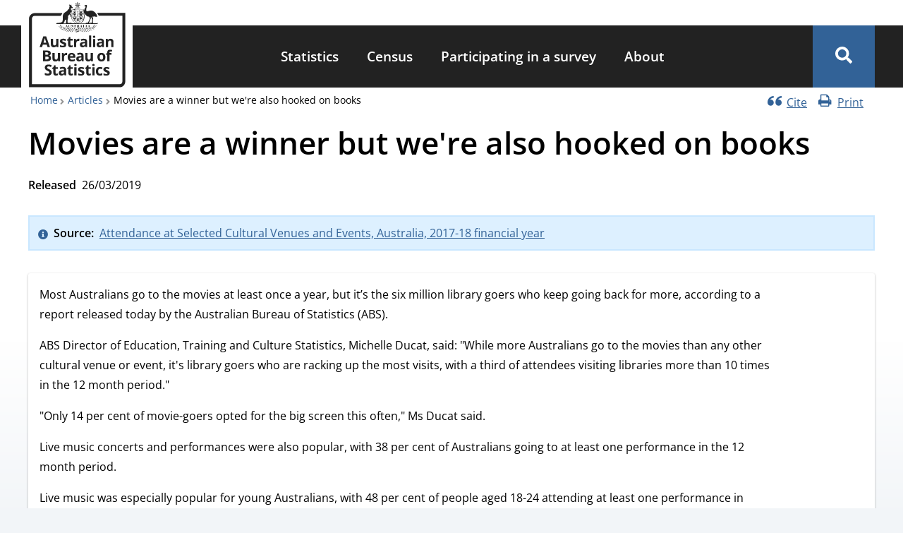

--- FILE ---
content_type: text/css
request_url: https://www.abs.gov.au/themes/custom/abs_theme/dist/css/fonts.css?t950bh
body_size: 41
content:
@font-face{font-display:swap;font-family:Open Sans;font-style:normal;font-weight:300;src:url(../../src/fonts/open-sans/OpenSans-Light.ttf) format("truetype")}@font-face{font-display:swap;font-family:Open Sans;font-style:italic;font-weight:300;src:url(../../src/fonts/open-sans/OpenSans-LightItalic.ttf) format("truetype")}@font-face{font-display:swap;font-family:Open Sans;font-style:normal;font-weight:400;src:url(../../src/fonts/open-sans/OpenSans-Regular.ttf) format("truetype")}@font-face{font-display:swap;font-family:Open Sans;font-style:italic;font-weight:400;src:url(../../src/fonts/open-sans/OpenSans-Italic.ttf) format("truetype")}@font-face{font-display:swap;font-family:Open Sans;font-style:normal;font-weight:500;src:url(../../src/fonts/open-sans/OpenSans-Medium.ttf) format("truetype")}@font-face{font-display:swap;font-family:Open Sans;font-style:italic;font-weight:500;src:url(../../src/fonts/open-sans/OpenSans-MediumItalic.ttf) format("truetype")}@font-face{font-display:swap;font-family:Open Sans;font-style:normal;font-weight:600;src:url(../../src/fonts/open-sans/OpenSans-SemiBold.ttf) format("truetype")}@font-face{font-display:swap;font-family:Open Sans;font-style:italic;font-weight:600;src:url(../../src/fonts/open-sans/OpenSans-SemiBoldItalic.ttf) format("truetype")}@font-face{font-display:swap;font-family:Open Sans;font-style:normal;font-weight:700;src:url(../../src/fonts/open-sans/OpenSans-Bold.ttf) format("truetype")}@font-face{font-display:swap;font-family:Open Sans;font-style:italic;font-weight:700;src:url(../../src/fonts/open-sans/OpenSans-BoldItalic.ttf) format("truetype")}@font-face{font-display:swap;font-family:Open Sans;font-style:normal;font-weight:800;src:url(../../src/fonts/open-sans/OpenSans-ExtraBold.ttf) format("truetype")}@font-face{font-display:swap;font-family:Open Sans;font-style:italic;font-weight:800;src:url(../../src/fonts/open-sans/OpenSans-ExtraBoldItalic.ttf) format("truetype")}


--- FILE ---
content_type: text/javascript
request_url: https://www.abs.gov.au/themes/custom/abs_theme/dist/js/forms.js?v=1.x
body_size: 941
content:
!function(e,t){"object"==typeof exports&&"object"==typeof module?module.exports=t():"function"==typeof define&&define.amd?define([],t):"object"==typeof exports?exports.forms=t():e.forms=t()}(self,(function(){return function(){"use strict";var e={};function t(e){const t=Array.from(e.querySelectorAll("input")),r=t[t.length-1];t.forEach((t=>{t.addEventListener("keyup",(()=>{const t=function(e){const t=Array.from(e.querySelectorAll("input"));return t.length<=1||t[0].value===t[1].value}(e);t?function(e){e.setCustomValidity("")}(r):function(e){e.setCustomValidity(Drupal.t("The specified email addresses do not match."))}(r)}))}))}function r(e){const r=Array.from(e.querySelectorAll("fieldset.webform-email-confirm--wrapper"));0!==r.length&&r.forEach(t)}var a={attach(e){once("webform-email-validation","form.webform-submission-form",e).forEach(r)}};let o=!1,n=!1,i=!0,c=null;function s(){const e=c.querySelector("#g-recaptcha-response");e.classList.remove("display-block-important"),e.setCustomValidity("")}function l(e){e.querySelector('input[type="submit"]')?.addEventListener("click",(e=>{o&&!n?function(){const e=c.querySelector("#g-recaptcha-response"),t=c.querySelector("iFrame");e.classList.add("display-block-important"),e.setCustomValidity(Drupal.t("Please fill in the captcha.")),e.reportValidity(),i&&(e.addEventListener("blur",(()=>{s()})),e.addEventListener("keydown",(e=>{"Tab"!==e.key&&"Shift"!==e.key&&(e.preventDefault(),t.focus())})),i=!1)}():s()}))}window.gReCaptchaPassedCallback=function(){n=!0},window.gReCaptchaExpiredCallback=function(){n=!1,i=!0};var u={attach(e){once("form-disable-recaptcha","form.webform-submission-form",e).forEach((e=>{e.querySelector(".g-recaptcha")&&e.querySelector(".webform-button--submit")&&(c=e.querySelector(".g-recaptcha"),c.dataset.callback="gReCaptchaPassedCallback",c.dataset.expiredCallback="gReCaptchaExpiredCallback",c.dataset.errorCallback="gReCaptchaExpiredCallback",function(e){new MutationObserver(((t,r)=>{e.querySelector("#g-recaptcha-response")&&(r.disconnect(),o=!0)})).observe(e,{childList:!0,subtree:!0})}(e),l(e))}))}};function f(e){const t=e.closest("fieldset")||e.closest(".form-item");if(!t)return[];return Array.from(t.querySelectorAll("input,select,textarea,button")).filter((e=>!0===e.required||e.hasAttribute("data-webform-required-error")))}function d(e){const t=e.target||e.currentTarget;if(!t)return;f(t).forEach((e=>{e.removeEventListener("keyup",d),e.removeEventListener("mouseup",d),e.style.outline=null,e.setCustomValidity("")}))}function p(e){const t=e.target||e.currentTarget;if(!t)return;f(t).forEach((e=>{e.addEventListener("keyup",d),e.addEventListener("mouseup",d),e.style.outline="2px solid red"}))}function m(e){e.addEventListener("invalid",p)}var h={attach(e){once("input-validation","form.webform-submission-form *[data-drupal-selector]",e).forEach(m)}};return(e=>{e.behaviors.attachFormInputValidation=h,e.behaviors.attachFormEmailValidation=a,e.behaviors.attachFormRecaptchaValidation=u})(Drupal),e=e.default}()}));